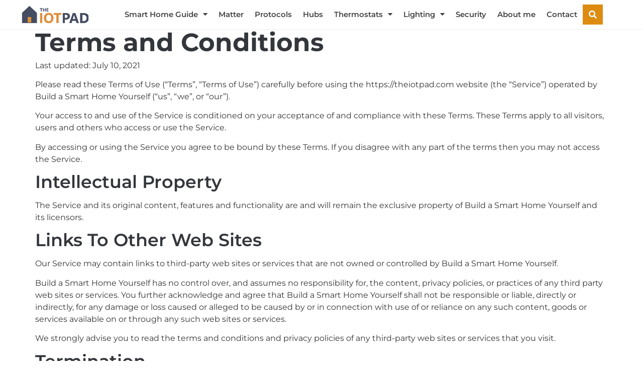

--- FILE ---
content_type: text/html; charset=utf-8
request_url: https://www.google.com/recaptcha/api2/aframe
body_size: 252
content:
<!DOCTYPE HTML><html><head><meta http-equiv="content-type" content="text/html; charset=UTF-8"></head><body><script nonce="rWOm7l8QYdBZMgX_NQQJjw">/** Anti-fraud and anti-abuse applications only. See google.com/recaptcha */ try{var clients={'sodar':'https://pagead2.googlesyndication.com/pagead/sodar?'};window.addEventListener("message",function(a){try{if(a.source===window.parent){var b=JSON.parse(a.data);var c=clients[b['id']];if(c){var d=document.createElement('img');d.src=c+b['params']+'&rc='+(localStorage.getItem("rc::a")?sessionStorage.getItem("rc::b"):"");window.document.body.appendChild(d);sessionStorage.setItem("rc::e",parseInt(sessionStorage.getItem("rc::e")||0)+1);localStorage.setItem("rc::h",'1769199012642');}}}catch(b){}});window.parent.postMessage("_grecaptcha_ready", "*");}catch(b){}</script></body></html>

--- FILE ---
content_type: text/css; charset=utf-8
request_url: https://theiotpad.com/wp-content/uploads/elementor/css/post-4326.css?ver=1769051537
body_size: 1498
content:
.elementor-kit-4326{--e-global-color-primary:#444444;--e-global-color-secondary:#444D61;--e-global-color-text:#444444;--e-global-color-accent:#DD8C11;--e-global-color-81f0bf6:#FFFFFF;--e-global-color-9bded5f:#DDDDDD;--e-global-color-50552ff:#33363B;--e-global-color-1caf597:#F3F3F3;--e-global-typography-secondary-font-weight:400;--e-global-typography-text-font-weight:400;--e-global-typography-text-line-height:1.6em;--e-global-typography-accent-font-size:16px;--e-global-typography-accent-font-weight:400;--e-global-typography-accent-text-transform:capitalize;--e-global-typography-accent-line-height:1em;--e-global-typography-3b1535a-font-size:16px;--e-global-typography-3b1535a-font-weight:600;--e-global-typography-3b1535a-text-transform:uppercase;--e-global-typography-3b1535a-line-height:24px;--e-global-typography-15623e4-font-size:22px;--e-global-typography-15623e4-font-weight:600;--e-global-typography-15623e4-line-height:26px;--e-global-typography-04e0a7e-font-size:40px;--e-global-typography-04e0a7e-font-weight:800;--e-global-typography-04e0a7e-line-height:54px;--e-global-typography-f0c3d42-font-size:17px;--e-global-typography-f0c3d42-font-weight:400;--e-global-typography-21a42ba-font-size:2.5em;--e-global-typography-21a42ba-font-weight:400;--e-global-typography-21a42ba-line-height:1em;--e-global-typography-999a5ac-font-size:20px;--e-global-typography-999a5ac-font-weight:bold;--e-global-typography-999a5ac-line-height:25px;--e-global-typography-befe14a-font-size:40px;--e-global-typography-befe14a-font-weight:800;--e-global-typography-befe14a-line-height:1.4em;--e-global-typography-fbb0c27-font-size:18px;--e-global-typography-fbb0c27-font-weight:700;--e-global-typography-fbb0c27-line-height:1.5em;font-family:"Montserrat", Sans-serif;font-size:16px;font-weight:400;line-height:24px;}.elementor-kit-4326 button,.elementor-kit-4326 input[type="button"],.elementor-kit-4326 input[type="submit"],.elementor-kit-4326 .elementor-button{background-color:var( --e-global-color-accent );font-size:var( --e-global-typography-3b1535a-font-size );font-weight:var( --e-global-typography-3b1535a-font-weight );text-transform:var( --e-global-typography-3b1535a-text-transform );line-height:var( --e-global-typography-3b1535a-line-height );color:var( --e-global-color-81f0bf6 );border-radius:4px 4px 4px 4px;}.elementor-kit-4326 button:hover,.elementor-kit-4326 button:focus,.elementor-kit-4326 input[type="button"]:hover,.elementor-kit-4326 input[type="button"]:focus,.elementor-kit-4326 input[type="submit"]:hover,.elementor-kit-4326 input[type="submit"]:focus,.elementor-kit-4326 .elementor-button:hover,.elementor-kit-4326 .elementor-button:focus{background-color:var( --e-global-color-50552ff );color:var( --e-global-color-81f0bf6 );}.elementor-kit-4326 e-page-transition{background-color:#FFBC7D;}.elementor-kit-4326 a{color:var( --e-global-color-accent );font-weight:bold;}.elementor-kit-4326 a:hover{color:var( --e-global-color-secondary );}.elementor-kit-4326 h1{color:var( --e-global-color-50552ff );font-size:50px;font-weight:700;line-height:36px;}.elementor-kit-4326 h2{color:var( --e-global-color-50552ff );font-size:35px;font-weight:600;line-height:38px;}.elementor-kit-4326 h3{color:var( --e-global-color-50552ff );font-size:30px;font-weight:600;line-height:32px;}.elementor-kit-4326 h4{color:var( --e-global-color-50552ff );font-size:25px;font-weight:600;}.elementor-kit-4326 h6{font-size:15px;font-weight:700;font-style:italic;}.elementor-kit-4326 img:hover{opacity:0.8;}.elementor-kit-4326 img{transition-duration:0.4s;}.elementor-kit-4326 label{color:var( --e-global-color-primary );font-size:18px;font-weight:bold;line-height:25px;}.elementor-kit-4326 input:not([type="button"]):not([type="submit"]),.elementor-kit-4326 textarea,.elementor-kit-4326 .elementor-field-textual{border-style:solid;border-width:1px 1px 1px 1px;border-color:var( --e-global-color-9bded5f );border-radius:3px 3px 3px 3px;}.elementor-section.elementor-section-boxed > .elementor-container{max-width:1200px;}.e-con{--container-max-width:1200px;}.elementor-widget:not(:last-child){margin-block-end:20px;}.elementor-element{--widgets-spacing:20px 20px;--widgets-spacing-row:20px;--widgets-spacing-column:20px;}{}h1.entry-title{display:var(--page-title-display);}.site-header .site-branding{flex-direction:column;align-items:stretch;}.site-header{padding-inline-end:0px;padding-inline-start:0px;}.site-footer .site-branding{flex-direction:column;align-items:stretch;}@media(max-width:1024px){.elementor-kit-4326 button,.elementor-kit-4326 input[type="button"],.elementor-kit-4326 input[type="submit"],.elementor-kit-4326 .elementor-button{font-size:var( --e-global-typography-3b1535a-font-size );line-height:var( --e-global-typography-3b1535a-line-height );}.elementor-section.elementor-section-boxed > .elementor-container{max-width:1024px;}.e-con{--container-max-width:1024px;}}@media(max-width:767px){.elementor-kit-4326 h2{font-size:28px;line-height:1.1em;}.elementor-kit-4326 button,.elementor-kit-4326 input[type="button"],.elementor-kit-4326 input[type="submit"],.elementor-kit-4326 .elementor-button{font-size:var( --e-global-typography-3b1535a-font-size );line-height:var( --e-global-typography-3b1535a-line-height );}.elementor-section.elementor-section-boxed > .elementor-container{max-width:767px;}.e-con{--container-max-width:767px;}}/* Start custom CSS */.regularpad{
    padding: 40px 0
}
 
 .elementor-button.elementor-size-sm{
    padding: 10px 20px;
    line-height: 24px !important
}

.featuredpost .posttitle{
    height: 70px;
}
.featuredpost figure.elementor-image-box-img {
    min-width: 175px;
    
}
.featurebox2 .elementor-post__title a:hover{
    color: #D19123;
}
.featurebox2 a.elementor-post__read-more {
    width: 130px;
    background: #D19123;
    color: white !important;
    display: block;
    margin: 0 auto;
    padding: 10px 20px;
    line-height: 24px !important;
    border-radius: 4px;
    transition: 0.5s;
}
.featurebox2 a.elementor-post__read-more:hover{
    background: #33363b;
    color: white
}
ul.wpp-list {
    list-style: none;
    padding: 0;
}
.widgettitle .elementor-icon-box-wrapper{
        display: flex;
    align-items: baseline;
}
.widgettitle .elementor-icon-box-icon{
    margin-right: 10px;
}
.catlist ul{
    padding: 0;
    list-style: none;
}
.catlist ul li {
    border-bottom: 1px solid #EAEAEA;
    padding: 3px 0
}
.catlist ul li a{
    font-size: 15px;
    font-weight: 600;
}
.elementor-share-btn {
    border-radius: 100%;
}
.alsoread {
    background: #F3F3F3;
    padding: 15px;
    border-left: 5px solid #444D61;
    margin: 20px 0
}

.alsoread p {
    margin: 0;
}
.alsoread strong {
    font-size: 15px;
    font-style: italic;
    text-decoration: underline;
}
@media only screen and (min-width: 1025px){
    .featuredpost .excerptbox{
    height: 175px;
        overflow: hidden;
}

}/* End custom CSS */

--- FILE ---
content_type: text/css; charset=utf-8
request_url: https://theiotpad.com/wp-content/uploads/elementor/css/post-4327.css?ver=1769051537
body_size: 1522
content:
.elementor-4327 .elementor-element.elementor-element-15eade5 > .elementor-container > .elementor-column > .elementor-widget-wrap{align-content:center;align-items:center;}.elementor-4327 .elementor-element.elementor-element-15eade5:not(.elementor-motion-effects-element-type-background), .elementor-4327 .elementor-element.elementor-element-15eade5 > .elementor-motion-effects-container > .elementor-motion-effects-layer{background-color:var( --e-global-color-81f0bf6 );}.elementor-4327 .elementor-element.elementor-element-15eade5{border-style:solid;border-width:0px 0px 1px 0px;border-color:#EEEEEE;transition:background 0.3s, border 0.3s, border-radius 0.3s, box-shadow 0.3s;margin-top:0px;margin-bottom:0px;padding:0px 0px 0px 0px;z-index:20;}.elementor-4327 .elementor-element.elementor-element-15eade5, .elementor-4327 .elementor-element.elementor-element-15eade5 > .elementor-background-overlay{border-radius:0px 0px 0px 0px;}.elementor-4327 .elementor-element.elementor-element-15eade5 > .elementor-background-overlay{transition:background 0.3s, border-radius 0.3s, opacity 0.3s;}.elementor-4327 .elementor-element.elementor-element-db9daec.elementor-column > .elementor-widget-wrap{justify-content:space-between;}.elementor-4327 .elementor-element.elementor-element-db9daec > .elementor-element-populated{margin:0px 0px 0px 0px;--e-column-margin-right:0px;--e-column-margin-left:0px;padding:0px 0px 0px 0px;}.elementor-4327 .elementor-element.elementor-element-cd0b709 > .elementor-container > .elementor-column > .elementor-widget-wrap{align-content:center;align-items:center;}.elementor-4327 .elementor-element.elementor-element-3ec3e22 > .elementor-element-populated{padding:10px 10px 10px 10px;}.elementor-widget-image .widget-image-caption{color:var( --e-global-color-text );font-weight:var( --e-global-typography-text-font-weight );line-height:var( --e-global-typography-text-line-height );}.elementor-4327 .elementor-element.elementor-element-6e3cf54 > .elementor-widget-container{padding:0px 0px 0px 0px;}.elementor-4327 .elementor-element.elementor-element-6e3cf54 img{width:68%;}.elementor-4327 .elementor-element.elementor-element-1282bbc.elementor-column > .elementor-widget-wrap{justify-content:flex-end;}.elementor-4327 .elementor-element.elementor-element-1282bbc > .elementor-element-populated{margin:0px 0px 0px 0px;--e-column-margin-right:0px;--e-column-margin-left:0px;padding:0px 0px 0px 0px;}.elementor-widget-nav-menu .elementor-nav-menu--main .elementor-item{color:var( --e-global-color-text );fill:var( --e-global-color-text );}.elementor-widget-nav-menu .elementor-nav-menu--main .elementor-item:hover,
					.elementor-widget-nav-menu .elementor-nav-menu--main .elementor-item.elementor-item-active,
					.elementor-widget-nav-menu .elementor-nav-menu--main .elementor-item.highlighted,
					.elementor-widget-nav-menu .elementor-nav-menu--main .elementor-item:focus{color:var( --e-global-color-accent );fill:var( --e-global-color-accent );}.elementor-widget-nav-menu .elementor-nav-menu--main:not(.e--pointer-framed) .elementor-item:before,
					.elementor-widget-nav-menu .elementor-nav-menu--main:not(.e--pointer-framed) .elementor-item:after{background-color:var( --e-global-color-accent );}.elementor-widget-nav-menu .e--pointer-framed .elementor-item:before,
					.elementor-widget-nav-menu .e--pointer-framed .elementor-item:after{border-color:var( --e-global-color-accent );}.elementor-widget-nav-menu{--e-nav-menu-divider-color:var( --e-global-color-text );}.elementor-widget-nav-menu .elementor-nav-menu--dropdown .elementor-item, .elementor-widget-nav-menu .elementor-nav-menu--dropdown  .elementor-sub-item{font-size:var( --e-global-typography-accent-font-size );font-weight:var( --e-global-typography-accent-font-weight );text-transform:var( --e-global-typography-accent-text-transform );}.elementor-4327 .elementor-element.elementor-element-371e8c7{width:auto;max-width:auto;--e-nav-menu-horizontal-menu-item-margin:calc( 0px / 2 );}.elementor-4327 .elementor-element.elementor-element-371e8c7 > .elementor-widget-container{margin:0px 0px 0px 0px;}.elementor-4327 .elementor-element.elementor-element-371e8c7 .elementor-menu-toggle{margin-left:auto;background-color:var( --e-global-color-accent );}.elementor-4327 .elementor-element.elementor-element-371e8c7 .elementor-nav-menu .elementor-item{font-size:15px;font-weight:600;}.elementor-4327 .elementor-element.elementor-element-371e8c7 .elementor-nav-menu--main .elementor-item:hover,
					.elementor-4327 .elementor-element.elementor-element-371e8c7 .elementor-nav-menu--main .elementor-item.elementor-item-active,
					.elementor-4327 .elementor-element.elementor-element-371e8c7 .elementor-nav-menu--main .elementor-item.highlighted,
					.elementor-4327 .elementor-element.elementor-element-371e8c7 .elementor-nav-menu--main .elementor-item:focus{color:#fff;}.elementor-4327 .elementor-element.elementor-element-371e8c7 .elementor-nav-menu--main .elementor-item{padding-left:11px;padding-right:11px;padding-top:12px;padding-bottom:12px;}.elementor-4327 .elementor-element.elementor-element-371e8c7 .elementor-nav-menu--main:not(.elementor-nav-menu--layout-horizontal) .elementor-nav-menu > li:not(:last-child){margin-bottom:0px;}.elementor-4327 .elementor-element.elementor-element-371e8c7 .elementor-nav-menu--dropdown{background-color:var( --e-global-color-1caf597 );border-style:solid;border-width:1px 1px 1px 1px;border-color:var( --e-global-color-9bded5f );border-radius:0px 0px 0px 0px;}.elementor-4327 .elementor-element.elementor-element-371e8c7 .elementor-nav-menu--dropdown a:hover,
					.elementor-4327 .elementor-element.elementor-element-371e8c7 .elementor-nav-menu--dropdown a:focus,
					.elementor-4327 .elementor-element.elementor-element-371e8c7 .elementor-nav-menu--dropdown a.elementor-item-active,
					.elementor-4327 .elementor-element.elementor-element-371e8c7 .elementor-nav-menu--dropdown a.highlighted,
					.elementor-4327 .elementor-element.elementor-element-371e8c7 .elementor-menu-toggle:hover,
					.elementor-4327 .elementor-element.elementor-element-371e8c7 .elementor-menu-toggle:focus{color:var( --e-global-color-81f0bf6 );}.elementor-4327 .elementor-element.elementor-element-371e8c7 .elementor-nav-menu--dropdown a:hover,
					.elementor-4327 .elementor-element.elementor-element-371e8c7 .elementor-nav-menu--dropdown a:focus,
					.elementor-4327 .elementor-element.elementor-element-371e8c7 .elementor-nav-menu--dropdown a.elementor-item-active,
					.elementor-4327 .elementor-element.elementor-element-371e8c7 .elementor-nav-menu--dropdown a.highlighted{background-color:var( --e-global-color-accent );}.elementor-4327 .elementor-element.elementor-element-371e8c7 .elementor-nav-menu--dropdown a.elementor-item-active{color:var( --e-global-color-81f0bf6 );background-color:var( --e-global-color-accent );}.elementor-4327 .elementor-element.elementor-element-371e8c7 .elementor-nav-menu--dropdown .elementor-item, .elementor-4327 .elementor-element.elementor-element-371e8c7 .elementor-nav-menu--dropdown  .elementor-sub-item{font-size:14px;font-weight:500;text-transform:capitalize;}.elementor-4327 .elementor-element.elementor-element-371e8c7 .elementor-nav-menu--dropdown li:first-child a{border-top-left-radius:0px;border-top-right-radius:0px;}.elementor-4327 .elementor-element.elementor-element-371e8c7 .elementor-nav-menu--dropdown li:last-child a{border-bottom-right-radius:0px;border-bottom-left-radius:0px;}.elementor-4327 .elementor-element.elementor-element-371e8c7 .elementor-nav-menu--dropdown a{padding-left:11px;padding-right:11px;padding-top:12px;padding-bottom:12px;}.elementor-4327 .elementor-element.elementor-element-371e8c7 div.elementor-menu-toggle{color:var( --e-global-color-81f0bf6 );}.elementor-4327 .elementor-element.elementor-element-371e8c7 div.elementor-menu-toggle svg{fill:var( --e-global-color-81f0bf6 );}.elementor-widget-search-form input[type="search"].elementor-search-form__input{font-weight:var( --e-global-typography-text-font-weight );line-height:var( --e-global-typography-text-line-height );}.elementor-widget-search-form .elementor-search-form__input,
					.elementor-widget-search-form .elementor-search-form__icon,
					.elementor-widget-search-form .elementor-lightbox .dialog-lightbox-close-button,
					.elementor-widget-search-form .elementor-lightbox .dialog-lightbox-close-button:hover,
					.elementor-widget-search-form.elementor-search-form--skin-full_screen input[type="search"].elementor-search-form__input{color:var( --e-global-color-text );fill:var( --e-global-color-text );}.elementor-widget-search-form .elementor-search-form__submit{font-weight:var( --e-global-typography-text-font-weight );line-height:var( --e-global-typography-text-line-height );background-color:var( --e-global-color-secondary );}.elementor-4327 .elementor-element.elementor-element-cef1646{width:auto;max-width:auto;}.elementor-4327 .elementor-element.elementor-element-cef1646 .elementor-search-form{text-align:end;}.elementor-4327 .elementor-element.elementor-element-cef1646 .elementor-search-form__toggle{--e-search-form-toggle-size:40px;--e-search-form-toggle-color:var( --e-global-color-81f0bf6 );--e-search-form-toggle-background-color:var( --e-global-color-accent );--e-search-form-toggle-icon-size:calc(40em / 100);--e-search-form-toggle-border-radius:0px;}.elementor-4327 .elementor-element.elementor-element-cef1646:not(.elementor-search-form--skin-full_screen) .elementor-search-form__container{border-radius:3px;}.elementor-4327 .elementor-element.elementor-element-cef1646.elementor-search-form--skin-full_screen input[type="search"].elementor-search-form__input{border-radius:3px;}.elementor-4327 .elementor-element.elementor-element-cef1646 .elementor-search-form__toggle:hover{--e-search-form-toggle-color:var( --e-global-color-accent );--e-search-form-toggle-background-color:var( --e-global-color-50552ff );}.elementor-4327 .elementor-element.elementor-element-cef1646 .elementor-search-form__toggle:focus{--e-search-form-toggle-color:var( --e-global-color-accent );--e-search-form-toggle-background-color:var( --e-global-color-50552ff );}.elementor-theme-builder-content-area{height:400px;}.elementor-location-header:before, .elementor-location-footer:before{content:"";display:table;clear:both;}@media(max-width:1024px){.elementor-widget-image .widget-image-caption{line-height:var( --e-global-typography-text-line-height );}.elementor-widget-nav-menu .elementor-nav-menu--dropdown .elementor-item, .elementor-widget-nav-menu .elementor-nav-menu--dropdown  .elementor-sub-item{font-size:var( --e-global-typography-accent-font-size );}.elementor-4327 .elementor-element.elementor-element-371e8c7{width:auto;max-width:auto;--nav-menu-icon-size:26px;}.elementor-4327 .elementor-element.elementor-element-371e8c7 > .elementor-widget-container{margin:0px 40px 0px 0px;}.elementor-4327 .elementor-element.elementor-element-371e8c7 .elementor-nav-menu--main > .elementor-nav-menu > li > .elementor-nav-menu--dropdown, .elementor-4327 .elementor-element.elementor-element-371e8c7 .elementor-nav-menu__container.elementor-nav-menu--dropdown{margin-top:10px !important;}.elementor-4327 .elementor-element.elementor-element-371e8c7 .elementor-menu-toggle{border-radius:0px;}.elementor-widget-search-form input[type="search"].elementor-search-form__input{line-height:var( --e-global-typography-text-line-height );}.elementor-widget-search-form .elementor-search-form__submit{line-height:var( --e-global-typography-text-line-height );}}@media(min-width:768px){.elementor-4327 .elementor-element.elementor-element-3ec3e22{width:18.383%;}.elementor-4327 .elementor-element.elementor-element-1282bbc{width:81.617%;}}@media(max-width:1024px) and (min-width:768px){.elementor-4327 .elementor-element.elementor-element-3ec3e22{width:30%;}.elementor-4327 .elementor-element.elementor-element-1282bbc{width:70%;}}@media(max-width:767px){.elementor-4327 .elementor-element.elementor-element-3ec3e22{width:65%;}.elementor-widget-image .widget-image-caption{line-height:var( --e-global-typography-text-line-height );}.elementor-4327 .elementor-element.elementor-element-1282bbc{width:35%;}.elementor-widget-nav-menu .elementor-nav-menu--dropdown .elementor-item, .elementor-widget-nav-menu .elementor-nav-menu--dropdown  .elementor-sub-item{font-size:var( --e-global-typography-accent-font-size );}.elementor-4327 .elementor-element.elementor-element-371e8c7{width:auto;max-width:auto;}.elementor-4327 .elementor-element.elementor-element-371e8c7 > .elementor-widget-container{margin:0px 20px 0px 0px;}.elementor-4327 .elementor-element.elementor-element-371e8c7 .elementor-nav-menu--main > .elementor-nav-menu > li > .elementor-nav-menu--dropdown, .elementor-4327 .elementor-element.elementor-element-371e8c7 .elementor-nav-menu__container.elementor-nav-menu--dropdown{margin-top:15px !important;}.elementor-widget-search-form input[type="search"].elementor-search-form__input{line-height:var( --e-global-typography-text-line-height );}.elementor-widget-search-form .elementor-search-form__submit{line-height:var( --e-global-typography-text-line-height );}.elementor-4327 .elementor-element.elementor-element-cef1646{width:auto;max-width:auto;}}

--- FILE ---
content_type: text/css; charset=utf-8
request_url: https://theiotpad.com/wp-content/uploads/elementor/css/post-4459.css?ver=1769051537
body_size: 1699
content:
.elementor-4459 .elementor-element.elementor-element-8f957fa:not(.elementor-motion-effects-element-type-background), .elementor-4459 .elementor-element.elementor-element-8f957fa > .elementor-motion-effects-container > .elementor-motion-effects-layer{background-color:#27313D;}.elementor-4459 .elementor-element.elementor-element-8f957fa{transition:background 0.3s, border 0.3s, border-radius 0.3s, box-shadow 0.3s;}.elementor-4459 .elementor-element.elementor-element-8f957fa > .elementor-background-overlay{transition:background 0.3s, border-radius 0.3s, opacity 0.3s;}.elementor-widget-heading .elementor-heading-title{color:var( --e-global-color-primary );}.elementor-4459 .elementor-element.elementor-element-519a9f5 > .elementor-widget-container{padding:0px 0px 2px 0px;border-style:solid;border-width:0px 0px 2px 0px;border-color:var( --e-global-color-accent );}.elementor-4459 .elementor-element.elementor-element-519a9f5{text-align:start;}.elementor-4459 .elementor-element.elementor-element-519a9f5 .elementor-heading-title{color:var( --e-global-color-81f0bf6 );}.elementor-widget-posts .elementor-button{background-color:var( --e-global-color-accent );font-size:var( --e-global-typography-accent-font-size );font-weight:var( --e-global-typography-accent-font-weight );text-transform:var( --e-global-typography-accent-text-transform );line-height:var( --e-global-typography-accent-line-height );}.elementor-widget-posts .elementor-post__title, .elementor-widget-posts .elementor-post__title a{color:var( --e-global-color-secondary );}.elementor-widget-posts .elementor-post__meta-data{font-weight:var( --e-global-typography-secondary-font-weight );}.elementor-widget-posts .elementor-post__excerpt p{font-weight:var( --e-global-typography-text-font-weight );line-height:var( --e-global-typography-text-line-height );}.elementor-widget-posts .elementor-post__read-more{color:var( --e-global-color-accent );}.elementor-widget-posts a.elementor-post__read-more{font-size:var( --e-global-typography-accent-font-size );font-weight:var( --e-global-typography-accent-font-weight );text-transform:var( --e-global-typography-accent-text-transform );line-height:var( --e-global-typography-accent-line-height );}.elementor-widget-posts .elementor-post__card .elementor-post__badge{background-color:var( --e-global-color-accent );font-weight:var( --e-global-typography-accent-font-weight );text-transform:var( --e-global-typography-accent-text-transform );line-height:var( --e-global-typography-accent-line-height );}.elementor-widget-posts .elementor-pagination{font-weight:var( --e-global-typography-secondary-font-weight );}.elementor-widget-posts .ecs-load-more-button .elementor-button{font-size:var( --e-global-typography-accent-font-size );font-weight:var( --e-global-typography-accent-font-weight );text-transform:var( --e-global-typography-accent-text-transform );line-height:var( --e-global-typography-accent-line-height );background-color:var( --e-global-color-accent );}.elementor-widget-posts .e-load-more-message{font-weight:var( --e-global-typography-secondary-font-weight );}.elementor-4459 .elementor-element.elementor-element-729f4d9{--grid-row-gap:10px;--grid-column-gap:0px;}.elementor-4459 .elementor-element.elementor-element-729f4d9 .elementor-posts-container .elementor-post__thumbnail{padding-bottom:calc( 1 * 100% );}.elementor-4459 .elementor-element.elementor-element-729f4d9:after{content:"1";}.elementor-4459 .elementor-element.elementor-element-729f4d9 .elementor-post__thumbnail__link{width:60px;}.elementor-4459 .elementor-element.elementor-element-729f4d9 .elementor-post{border-style:solid;border-width:0px 0px 1px 0px;padding:0px 0px 10px 0px;border-color:var( --e-global-color-81f0bf6 );}.elementor-4459 .elementor-element.elementor-element-729f4d9.elementor-posts--thumbnail-left .elementor-post__thumbnail__link{margin-right:15px;}.elementor-4459 .elementor-element.elementor-element-729f4d9.elementor-posts--thumbnail-right .elementor-post__thumbnail__link{margin-left:15px;}.elementor-4459 .elementor-element.elementor-element-729f4d9.elementor-posts--thumbnail-top .elementor-post__thumbnail__link{margin-bottom:15px;}.elementor-4459 .elementor-element.elementor-element-729f4d9 .elementor-post__title, .elementor-4459 .elementor-element.elementor-element-729f4d9 .elementor-post__title a{color:var( --e-global-color-81f0bf6 );font-size:13px;font-weight:600;line-height:1.4em;}.elementor-4459 .elementor-element.elementor-element-729f4d9 .elementor-post__title{margin-bottom:10px;}.elementor-widget-icon-box.elementor-view-stacked .elementor-icon{background-color:var( --e-global-color-primary );}.elementor-widget-icon-box.elementor-view-framed .elementor-icon, .elementor-widget-icon-box.elementor-view-default .elementor-icon{fill:var( --e-global-color-primary );color:var( --e-global-color-primary );border-color:var( --e-global-color-primary );}.elementor-widget-icon-box .elementor-icon-box-title{color:var( --e-global-color-primary );}.elementor-widget-icon-box:has(:hover) .elementor-icon-box-title,
					 .elementor-widget-icon-box:has(:focus) .elementor-icon-box-title{color:var( --e-global-color-primary );}.elementor-widget-icon-box .elementor-icon-box-description{font-weight:var( --e-global-typography-text-font-weight );line-height:var( --e-global-typography-text-line-height );color:var( --e-global-color-text );}.elementor-4459 .elementor-element.elementor-element-3677e65{width:auto;max-width:auto;}.elementor-4459 .elementor-element.elementor-element-3677e65 > .elementor-widget-container{margin:0px 0px 20px 0px;border-style:solid;border-width:0px 0px 2px 0px;border-color:var( --e-global-color-accent );}.elementor-4459 .elementor-element.elementor-element-3677e65 .elementor-icon-box-wrapper{align-items:center;text-align:start;gap:10px;}.elementor-4459 .elementor-element.elementor-element-3677e65 .elementor-icon-box-title{margin-block-end:2px;color:var( --e-global-color-81f0bf6 );}.elementor-4459 .elementor-element.elementor-element-3677e65.elementor-view-stacked .elementor-icon{background-color:var( --e-global-color-accent );}.elementor-4459 .elementor-element.elementor-element-3677e65.elementor-view-framed .elementor-icon, .elementor-4459 .elementor-element.elementor-element-3677e65.elementor-view-default .elementor-icon{fill:var( --e-global-color-accent );color:var( --e-global-color-accent );border-color:var( --e-global-color-accent );}.elementor-4459 .elementor-element.elementor-element-3677e65 .elementor-icon{font-size:20px;}.elementor-4459 .elementor-element.elementor-element-464a406{width:auto;max-width:auto;}.elementor-4459 .elementor-element.elementor-element-464a406 > .elementor-widget-container{margin:0px 0px 20px 0px;border-style:solid;border-width:0px 0px 2px 0px;border-color:var( --e-global-color-accent );}.elementor-4459 .elementor-element.elementor-element-464a406 .elementor-icon-box-wrapper{align-items:center;text-align:start;gap:10px;}.elementor-4459 .elementor-element.elementor-element-464a406 .elementor-icon-box-title{margin-block-end:2px;color:var( --e-global-color-81f0bf6 );}.elementor-4459 .elementor-element.elementor-element-464a406.elementor-view-stacked .elementor-icon{background-color:var( --e-global-color-accent );}.elementor-4459 .elementor-element.elementor-element-464a406.elementor-view-framed .elementor-icon, .elementor-4459 .elementor-element.elementor-element-464a406.elementor-view-default .elementor-icon{fill:var( --e-global-color-accent );color:var( --e-global-color-accent );border-color:var( --e-global-color-accent );}.elementor-4459 .elementor-element.elementor-element-464a406 .elementor-icon{font-size:20px;}.elementor-widget-nav-menu .elementor-nav-menu--main .elementor-item{color:var( --e-global-color-text );fill:var( --e-global-color-text );}.elementor-widget-nav-menu .elementor-nav-menu--main .elementor-item:hover,
					.elementor-widget-nav-menu .elementor-nav-menu--main .elementor-item.elementor-item-active,
					.elementor-widget-nav-menu .elementor-nav-menu--main .elementor-item.highlighted,
					.elementor-widget-nav-menu .elementor-nav-menu--main .elementor-item:focus{color:var( --e-global-color-accent );fill:var( --e-global-color-accent );}.elementor-widget-nav-menu .elementor-nav-menu--main:not(.e--pointer-framed) .elementor-item:before,
					.elementor-widget-nav-menu .elementor-nav-menu--main:not(.e--pointer-framed) .elementor-item:after{background-color:var( --e-global-color-accent );}.elementor-widget-nav-menu .e--pointer-framed .elementor-item:before,
					.elementor-widget-nav-menu .e--pointer-framed .elementor-item:after{border-color:var( --e-global-color-accent );}.elementor-widget-nav-menu{--e-nav-menu-divider-color:var( --e-global-color-text );}.elementor-widget-nav-menu .elementor-nav-menu--dropdown .elementor-item, .elementor-widget-nav-menu .elementor-nav-menu--dropdown  .elementor-sub-item{font-size:var( --e-global-typography-accent-font-size );font-weight:var( --e-global-typography-accent-font-weight );text-transform:var( --e-global-typography-accent-text-transform );}.elementor-4459 .elementor-element.elementor-element-d525530 .elementor-nav-menu .elementor-item{font-size:15px;font-weight:600;}.elementor-4459 .elementor-element.elementor-element-d525530 .elementor-nav-menu--main .elementor-item{color:var( --e-global-color-81f0bf6 );fill:var( --e-global-color-81f0bf6 );padding-left:0px;padding-right:0px;padding-top:3px;padding-bottom:3px;}.elementor-4459 .elementor-element.elementor-element-fa3613e{width:auto;max-width:auto;}.elementor-4459 .elementor-element.elementor-element-fa3613e > .elementor-widget-container{margin:0px 0px 20px 0px;border-style:solid;border-width:0px 0px 2px 0px;border-color:var( --e-global-color-accent );}.elementor-4459 .elementor-element.elementor-element-fa3613e .elementor-icon-box-wrapper{align-items:center;text-align:start;gap:5px;}.elementor-4459 .elementor-element.elementor-element-fa3613e .elementor-icon-box-title{margin-block-end:2px;color:var( --e-global-color-81f0bf6 );}.elementor-4459 .elementor-element.elementor-element-fa3613e.elementor-view-stacked .elementor-icon{background-color:var( --e-global-color-accent );}.elementor-4459 .elementor-element.elementor-element-fa3613e.elementor-view-framed .elementor-icon, .elementor-4459 .elementor-element.elementor-element-fa3613e.elementor-view-default .elementor-icon{fill:var( --e-global-color-accent );color:var( --e-global-color-accent );border-color:var( --e-global-color-accent );}.elementor-4459 .elementor-element.elementor-element-fa3613e .elementor-icon{font-size:20px;}.elementor-widget-text-editor{font-weight:var( --e-global-typography-text-font-weight );line-height:var( --e-global-typography-text-line-height );color:var( --e-global-color-text );}.elementor-widget-text-editor.elementor-drop-cap-view-stacked .elementor-drop-cap{background-color:var( --e-global-color-primary );}.elementor-widget-text-editor.elementor-drop-cap-view-framed .elementor-drop-cap, .elementor-widget-text-editor.elementor-drop-cap-view-default .elementor-drop-cap{color:var( --e-global-color-primary );border-color:var( --e-global-color-primary );}.elementor-4459 .elementor-element.elementor-element-48d7f1e{color:#AAAAAA;}.elementor-4459 .elementor-element.elementor-element-3622aa6{--grid-template-columns:repeat(4, auto);--icon-size:35px;--grid-column-gap:5px;--grid-row-gap:0px;}.elementor-4459 .elementor-element.elementor-element-3622aa6 .elementor-widget-container{text-align:left;}.elementor-4459 .elementor-element.elementor-element-3622aa6 .elementor-social-icon{background-color:#29303D;}.elementor-4459 .elementor-element.elementor-element-afe38c8{border-style:solid;border-width:2px 0px 0px 0px;border-color:var( --e-global-color-accent );}.elementor-4459 .elementor-element.elementor-element-6f672b4{text-align:center;}.elementor-theme-builder-content-area{height:400px;}.elementor-location-header:before, .elementor-location-footer:before{content:"";display:table;clear:both;}@media(max-width:1024px) and (min-width:768px){.elementor-4459 .elementor-element.elementor-element-8f63c8a{width:50%;}.elementor-4459 .elementor-element.elementor-element-e5c37b4{width:50%;}.elementor-4459 .elementor-element.elementor-element-ac79894{width:100%;}}@media(max-width:1024px){.elementor-widget-posts .elementor-post__excerpt p{line-height:var( --e-global-typography-text-line-height );}.elementor-widget-posts a.elementor-post__read-more{font-size:var( --e-global-typography-accent-font-size );line-height:var( --e-global-typography-accent-line-height );}.elementor-widget-posts .elementor-post__card .elementor-post__badge{line-height:var( --e-global-typography-accent-line-height );}.elementor-widget-posts .ecs-load-more-button .elementor-button{font-size:var( --e-global-typography-accent-font-size );line-height:var( --e-global-typography-accent-line-height );}.elementor-widget-posts .elementor-button{font-size:var( --e-global-typography-accent-font-size );line-height:var( --e-global-typography-accent-line-height );}.elementor-widget-icon-box .elementor-icon-box-description{line-height:var( --e-global-typography-text-line-height );}.elementor-widget-nav-menu .elementor-nav-menu--dropdown .elementor-item, .elementor-widget-nav-menu .elementor-nav-menu--dropdown  .elementor-sub-item{font-size:var( --e-global-typography-accent-font-size );}.elementor-widget-text-editor{line-height:var( --e-global-typography-text-line-height );}}@media(max-width:767px){.elementor-widget-posts .elementor-post__excerpt p{line-height:var( --e-global-typography-text-line-height );}.elementor-widget-posts a.elementor-post__read-more{font-size:var( --e-global-typography-accent-font-size );line-height:var( --e-global-typography-accent-line-height );}.elementor-widget-posts .elementor-post__card .elementor-post__badge{line-height:var( --e-global-typography-accent-line-height );}.elementor-widget-posts .ecs-load-more-button .elementor-button{font-size:var( --e-global-typography-accent-font-size );line-height:var( --e-global-typography-accent-line-height );}.elementor-widget-posts .elementor-button{font-size:var( --e-global-typography-accent-font-size );line-height:var( --e-global-typography-accent-line-height );}.elementor-4459 .elementor-element.elementor-element-729f4d9 .elementor-posts-container .elementor-post__thumbnail{padding-bottom:calc( 0.5 * 100% );}.elementor-4459 .elementor-element.elementor-element-729f4d9:after{content:"0.5";}.elementor-4459 .elementor-element.elementor-element-729f4d9 .elementor-post__thumbnail__link{width:100px;}.elementor-widget-icon-box .elementor-icon-box-description{line-height:var( --e-global-typography-text-line-height );}.elementor-widget-nav-menu .elementor-nav-menu--dropdown .elementor-item, .elementor-widget-nav-menu .elementor-nav-menu--dropdown  .elementor-sub-item{font-size:var( --e-global-typography-accent-font-size );}.elementor-widget-text-editor{line-height:var( --e-global-typography-text-line-height );}}/* Start custom CSS for section, class: .elementor-element-8f957fa */.elementor-4459 .elementor-element.elementor-element-8f957fa ul li {
    border-bottom: 1px solid #444;
    padding: 3px 0
}
.elementor-4459 .elementor-element.elementor-element-8f957fa a{
    color: white;
}
.elementor-4459 .elementor-element.elementor-element-8f957fa a:hover{
    color:#D19123;
}
.elementor-4459 .elementor-element.elementor-element-8f957fa h5{
    display: none;
}
.elementor-4459 .elementor-element.elementor-element-8f957fa li{
    color: white;
}/* End custom CSS */